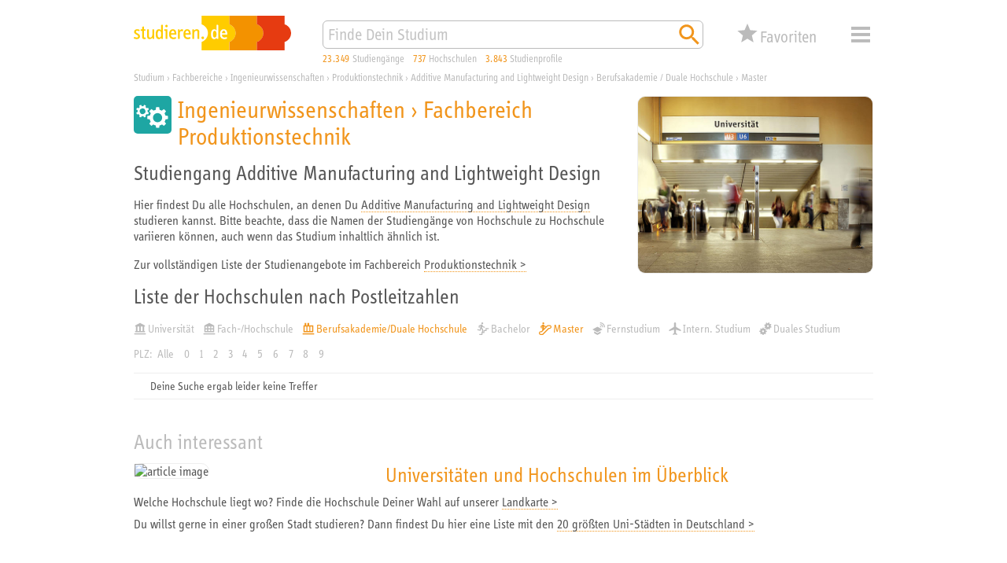

--- FILE ---
content_type: image/svg+xml
request_url: https://studieren.de/typo3conf/ext/search_core/Resources/Public/Icons/Pages/orange/xs_web_icon_university-type-uoce_01.svg
body_size: 269
content:
<svg xmlns="http://www.w3.org/2000/svg" viewBox="0 0 340.16 340.16">
	<rect fill="#f1951c" x="14.17" y="295.42" width="311.81" height="30.72"/>
	<path fill="#f1951c" d="M273.04,236.22h-47.53V114.12h47.53V236.22z M67.12,114.12h47.79v122.11H67.12V114.12z M145.58,114.12h49.25v122.11 h-49.25V114.12z M303.71,267.2V114.12V86.12v-8.42H190.03V14.33h-45.56v63.38h-31.79V14.33H67.12v63.38H36.45v8.42v27.99v122.11 h-0.56v30.97h0.56h30.67h127.71h30.67h47.53h30.12H303.71z"/>
</svg>

--- FILE ---
content_type: image/svg+xml
request_url: https://studieren.de/typo3conf/ext/search_core/Resources/Public/Icons/Pages/white/xs_web_icon_faculty-02-technik_01.svg
body_size: 1094
content:
<svg xmlns="http://www.w3.org/2000/svg" viewBox="0 0 453.54 453.54">
	<path fill="#ffffff" d="M380.88,235.76a96.45,96.45,0,0,0-11.36-26l18.79-26-25.7-25.7L336,177.32a96.61,96.61,0,0,0-25.15-10.18L305.46,134H269.11l-5.35,33.19A96.27,96.27,0,0,0,239.19,177l-27.14-19.6-25.69,25.7,19,26.27a96.26,96.26,0,0,0-11.58,26.16l-31.36,5.06V276.9l30,4.84a96.41,96.41,0,0,0,11.13,28.47l-17.37,24.06L211.86,360l23.36-16.86a96.51,96.51,0,0,0,29.23,12.42l4.48,27.77h36.35l4.46-27.67A97,97,0,0,0,339.61,343l22.93,16.56,25.69-25.7L371.1,310.08a96.43,96.43,0,0,0,11-28.22l29.59-4.78V240.74ZM341.7,261.33a55.49,55.49,0,1,1-55.49-55.48,55.48,55.48,0,0,1,55.49,55.48"/>
	<path fill="#ffffff" d="M181.59,163.16l-8.46-20.41-18.83,4.47a59.74,59.74,0,0,0-12.91-12.41L146,115.46,125.55,107l-10.68,17.34a59.76,59.76,0,0,0-17.15.13L86.78,106.74,66.36,115.2l4.81,20.26a60.33,60.33,0,0,0-12,11.69L39,142.37l-8.46,20.42,17.09,10.54a59.65,59.65,0,0,0-.43,18.06L30.47,201.72l8.46,20.41,18.33-4.34a59.44,59.44,0,0,0,13.36,13.89l-4.24,17.89L86.8,258l9.37-15.19a59.49,59.49,0,0,0,20,.18l9.15,14.84,20.41-8.46-4-16.9a59.73,59.73,0,0,0,14.33-14.58l17,4,8.45-20.42L166.16,192a59.65,59.65,0,0,0-.38-19.12Zm-62.37,52.51A34.19,34.19,0,1,1,137.72,171a34.19,34.19,0,0,1-18.5,44.67"/>
</svg>

--- FILE ---
content_type: image/svg+xml
request_url: https://studieren.de/typo3conf/ext/search_core/Resources/Public/Icons/Pages/orange/xs_web_icon_degree-master_01.svg
body_size: 1004
content:
<svg xmlns="http://www.w3.org/2000/svg" viewBox="0 0 340.16 340.16">
	<path fill="#f1951c" d="M118.31,0C131.95,0,143,11.14,143,24.89c0,13.75-11.06,24.89-24.69,24.89S93.62,38.63,93.62,24.89 C93.62,11.14,104.67,0,118.31,0"/>
	<path fill="#f1951c" d="M313.85,123.16c0,13.5-11,24.11-23.92,24.11h-16.26c-11,0-19.61,6.75-26.31,13.5L109.08,300.13 c-7.18,7.23-13.39,13.5-23.92,13.5H50.71c-13.39,0-23.92-10.6-23.92-24.11c0-13.5,10.52-24.11,23.92-24.11H66.5 c11,0,19.61-6.27,26.31-13.5l138.26-139.36c6.7-6.27,13.39-13.5,23.92-13.5h34.93C302.84,99.05,313.85,110.14,313.85,123.16 M179.81,124.68l-39.02,39.33l-1.22-54.72C151.18,117.45,165.07,122.85,179.81,124.68 M340.16,123.16 c0-27.49-22.97-50.63-50.24-50.63h-40.19c-13.39,0-22.97,4.34-31.57,13.5l-12.68,12.78c-22.24,5.17-43.8-1.96-57.33-16.1 l-16.83-16.24c-6.61-6.01-15-9-23.38-6.86c-3.59,0.92-6.03,1.69-9.27,3.65l-55.54,42.45L57.4,162.4l23.93-6.12l-10.32-41.01 l19.41-13.95l0.92,112.54l-11.45,11.54c-7.17,6.75-13.39,13.02-23.92,13.02h-5.26C22.96,238.41,0,261.56,0,289.52 c0,27.97,22.97,50.63,50.71,50.63h39.71c13.39,0,22.96-3.86,32.05-13.02l137.79-139.37c6.7-6.75,13.39-13.5,23.92-13.5h5.74 C317.19,174.27,340.16,151.12,340.16,123.16"/>
</svg>

--- FILE ---
content_type: application/javascript
request_url: https://studieren.de/typo3temp/assets/compressed/jquery.topbar-b847b39525486e0952d85b023faf6d83.js?1758184172
body_size: 626
content:
(function($, window, undefined) {
	$.fn.topBar = function(settings) {
		return this.each(function() {
			var $header = $(this);

			var options = $.extend({
				sticky: {
					offset: 0,
					className: 'sticky',
				},

				complexElements: {
					className: 'complex-elements',
					element: null,
					offsets: [ { breakpoint: 940, offset: 260 }, { breakpoint: 620, offset: 245 }, { breakpoint: 300, offset: 185 } ]
				},

				menu: {
					button: '#page-header-navigation-button',
					layer: '#page-header-navigation-layer',
					close: '#page-header-navigation-layer-content-close'
				}
			}, settings || {});

			$(window).scroll(function() {
				if(window.pageYOffset > options.sticky.offset) {
					$header.addClass(options.sticky.className);
				} else {
					$header.removeClass(options.sticky.className);
				}

				var __vw = Math.max(document.documentElement.clientWidth, window.innerWidth || 0);
				var __offset = 0;

				if(options.complexElements.element !== null) {
					__offset = options.complexElements.element.offset().top;

					options.complexElements.offsets.some(function(value, index) {
						if(value.breakpoint < __vw) {
							__offset += value.offset;
							return true;
						} else {
							return false;
						}
					});
				} else {
					options.complexElements.offsets.some(function(value, index) {
						if(value.breakpoint < __vw) {
							__offset = value.offset;
							return true;
						} else {
							return false;
						}
					});
				}

				if(window.pageYOffset > __offset) {
					$header.addClass(options.complexElements.className);
				} else {
					$header.removeClass(options.complexElements.className);
				}
			});

			var __navigationOverlay = $('<div/>', {
				'class': 'page-header-navigation-overlay'
			});
			var __navigationLayer = $(options.menu.layer);
			__navigationLayer.appendTo(__navigationOverlay);
			$('body').append(__navigationOverlay);
			__navigationLayer.css({ 'display': 'grid', 'visibility': 'visible' });

			__navigationOverlay.click(function(event) {
				if(event.target === event.currentTarget) {
					$('body').removeClass('no-scroll');
					__navigationOverlay.hide();
				}
			});
			__navigationLayer.click(function(event) {
				if(event.target === event.currentTarget) {
					$('body').removeClass('no-scroll');
					__navigationOverlay.hide();
				}
			});

			$(options.menu.button).click(function(event) {
				$('body').addClass('no-scroll');
				__navigationOverlay.show();
			});

			$(options.menu.close).click(function(event) {
				$('body').removeClass('no-scroll');
				__navigationOverlay.hide();
			});

			// Gleich nach dem Laden der Seite das Scoll Event auslösen um alles zu initialisieren.
			$(window).trigger('scroll');
		});
	}
})(jQuery, window);
